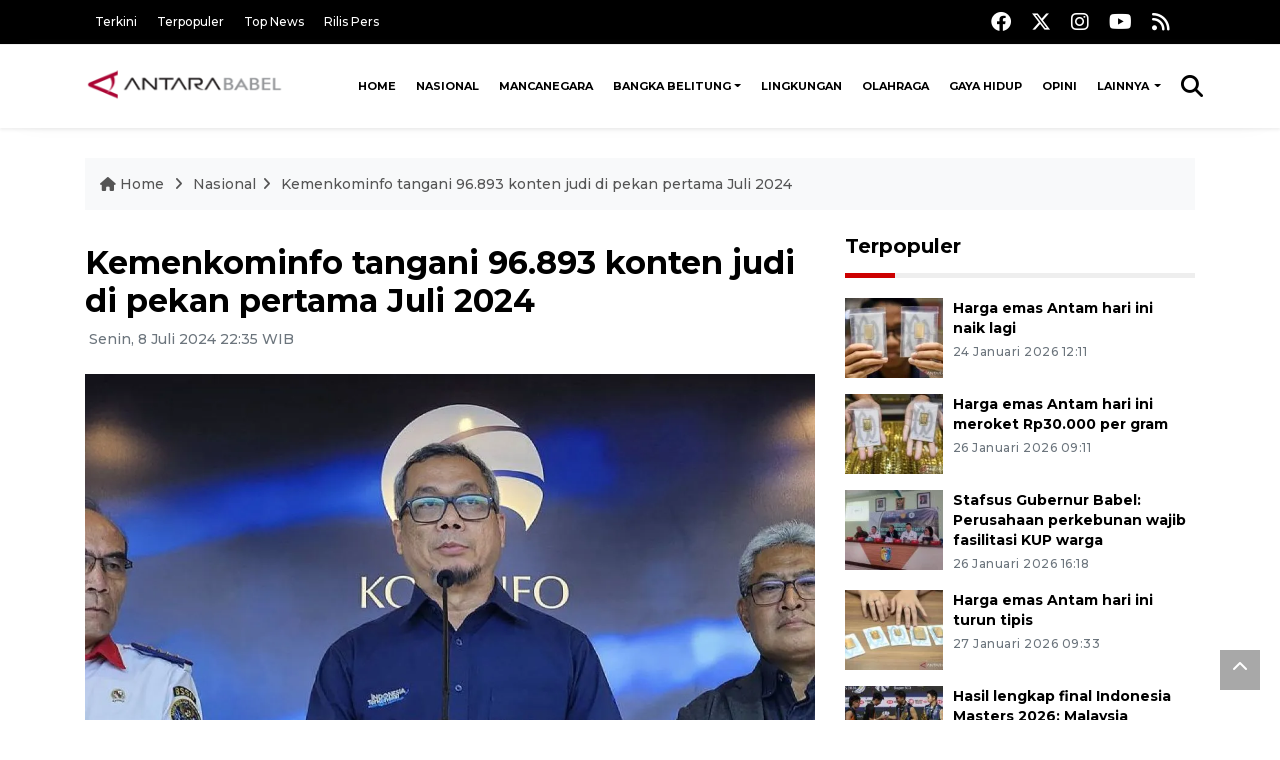

--- FILE ---
content_type: text/html; charset=UTF-8
request_url: https://babel.antaranews.com/berita/417861/kemenkominfo-tangani-96893-konten-judi-di-pekan-pertama-juli-2024
body_size: 11333
content:
<!doctype html>
<html>
<head>
  <meta charset="utf-8">
   <title>Kemenkominfo tangani 96.893 konten judi di pekan pertama Juli 2024</title>
  <meta name="keywords" content="Kemenkominfo ,Konten judi,Pemberantasan judi online ,Konten judi online">
  <meta name="description" content="Kementerian Komunikasi dan Informatika (Kemenkominfo) di pekan pertama Juli 2024 menangani sebanyak 96.893 konten bermuatan judi di ruang digital ...">
  
<link rel="image_src" href="https://cdn.antaranews.com/cache/1200x800/2024/06/26/IMG-20240626-WA0074_1.jpg" />
<link rel="preload" as="image" href="https://cdn.antaranews.com/cache/1200x800/2024/06/26/IMG-20240626-WA0074_1.jpg.webp" />
<meta property="og:title" content="Kemenkominfo tangani 96.893 konten judi di pekan pertama Juli 2024 - ANTARA News Bangka Belitung" />
<meta property="og:url" content="https://babel.antaranews.com/berita/417861/kemenkominfo-tangani-96893-konten-judi-di-pekan-pertama-juli-2024" />
<meta property="og:type" content="article" />
<meta property="og:description" content="Kementerian Komunikasi dan Informatika (Kemenkominfo) di pekan pertama Juli 2024 menangani sebanyak 96.893 konten bermuatan judi di ruang digital ..." />
<meta property="og:image" content="https://cdn.antaranews.com/cache/1200x800/2024/06/26/IMG-20240626-WA0074_1.jpg"/>
<meta property="og:site_name" content="Antara News" />
<meta property="og:locale" content="id_ID" />

<link rel="amphtml" href="https://babel.antaranews.com/amp/berita/417861/kemenkominfo-tangani-96893-konten-judi-di-pekan-pertama-juli-2024">

<meta property="article:author" content="https://www.facebook.com/AntaraBabel-125242150961655/" />
<meta property="article:section" content="Indonesia" />
<meta property="fb:app_id" content="558190404243031"/>
<meta itemprop="datePublished" content="2026-01-31T01:56:19+07:00" />
<meta name="twitter:card" content="summary_large_image" />
<meta name="twitter:site" content="@antaranews" />
<meta name="twitter:creator" content="@antaranews">
<meta name="twitter:title" content="Kemenkominfo tangani 96.893 konten judi di pekan pertama Juli 2024 - ANTARA News Bangka Belitung" />
<meta name="twitter:description" content="Kementerian Komunikasi dan Informatika (Kemenkominfo) di pekan pertama Juli 2024 menangani sebanyak 96.893 konten bermuatan judi di ruang digital ..." />
<meta name="twitter:image:src" content="https://cdn.antaranews.com/cache/1200x800/2024/06/26/IMG-20240626-WA0074_1.jpg" />
<meta name="twitter:image" content="https://cdn.antaranews.com/cache/1200x800/2024/06/26/IMG-20240626-WA0074_1.jpg" /><link rel="canonical" href="https://babel.antaranews.com/berita/417861/kemenkominfo-tangani-96893-konten-judi-di-pekan-pertama-juli-2024" /><script type="application/ld+json">{"@context":"https://schema.org","@type":"NewsArticle","headline":"Kemenkominfo tangani 96.893 konten judi di pekan pertama Juli 2024","mainEntityOfPage":{"@type":"WebPage","@id":"https://babel.antaranews.com/berita/417861/kemenkominfo-tangani-96893-konten-judi-di-pekan-pertama-juli-2024"},"url":"https://babel.antaranews.com/berita/417861/kemenkominfo-tangani-96893-konten-judi-di-pekan-pertama-juli-2024","image":{"@type":"ImageObject","url":"https://cdn.antaranews.com/cache/1200x800/2024/06/26/IMG-20240626-WA0074_1.jpg","height":533,"width":800},"dateCreated":"2024-07-08T22:35:29+07:00","datePublished":"2024-07-08T22:35:29+07:00","dateModified":"2024-07-08T22:35:29+07:00","articleSection":"News","creator":{"@type":"Person","name":"Livia Kristianti"},"author":{"@type":"Person","name":"Bima Agustian"},"keywords":["Kemenkominfo","Konten judi","Pemberantasan judi online","Konten judi online"],"publisher":{"@type":"Organization","name":"ANTARA News Bangka Belitung","logo":{"@type":"ImageObject","url":"/images/logo_ant_babel_small.png","width":353,"height":60}},"description":"Kementerian Komunikasi dan Informatika (Kemenkominfo) di pekan pertama Juli 2024 menangani sebanyak 96.893 konten bermuatan judi di ruang digital ..."}</script> 
  <meta name="author" content="ANTARA News Agency">
  <meta class="viewport" name="viewport" content="width=device-width, initial-scale=1.0">  <script async src='https://www.googletagmanager.com/gtag/js?id=G-KT5BJ9F66P'></script>
<script>
  window.dataLayer = window.dataLayer || [];
  function gtag(){dataLayer.push(arguments);}
  gtag('js', new Date());

  gtag('config', 'G-KT5BJ9F66P');
</script>  <meta http-equiv="X-UA-Compatible" content="IE=edge">

  <!-- Favicon -->
  <link rel="shortcut icon" href="https://babel.antaranews.com/images/favicon.ico" type="image/x-icon" />
  <!-- 
  <link rel="icon" type="image/png" href="/img/favicon/favicon-16x16.png" sizes="16x16">
  <link rel="icon" type="image/png" href="/img/favicon/favicon-32x32.png" sizes="32x32">
  <link rel="icon" type="image/png" href="/img/favicon/favicon-96x96.png" sizes="96x96">
  <link rel="icon" type="image/png" href="/img/favicon/android-chrome-192x192.png" sizes="192x192">
  -->
 <link rel="manifest" href="/manifest.json" />
 <meta name="msapplication-TileColor" content="#ffffff" />
 <meta name="msapplication-TileImage" content="https://babel.antaranews.com/images/favicon.ico" />
 <meta name="theme-color" content="#ffffff" />

 <link href="https://static.antaranews.com" rel="preconnect" />
  <link href="https://img.antaranews.com" rel="preconnect" />
  <link href="https://fonts.gstatic.com" rel="preconnect" crossorigin />
  <link href="https://ads.antaranews.com" rel="dns-prefetch" />

  	<link href="https://www.google-analytics.com" rel="preconnect" crossorigin />
	<link href="https://www.googletagmanager.com" rel="preconnect" crossorigin />
	<link href="https://www.googletagservices.com" rel="preconnect" crossorigin />
	<link href="https://pagead2.googlesyndication.com" rel="preconnect" crossorigin />
	<link href="https://cdn.antaranews.com" rel="dns-prefetch" />

	<!-- Icon Font -->	
	<link href="https://fonts.googleapis.com/css2?family=Montserrat:ital,wght@0,300;0,500;0,700;1,300;1,500&display=swap" rel="preload" as="style" crossorigin />
	<link href="https://fonts.googleapis.com/css2?family=Montserrat:ital,wght@0,300;0,500;0,700;1,300;1,500&display=swap" rel="stylesheet" crossorigin />
	<link href="https://cdnjs.cloudflare.com/ajax/libs/font-awesome/6.4.2/css/all.min.css" rel="preload" as="style" crossorigin />

	<link href="https://fonts.googleapis.com/css2?family=Montserrat:ital,wght@0,300;0,500;0,700;1,300;1,500&family=Poppins:ital,wght@0,300;0,500;0,700;1,300;1,400&display=swap" rel="stylesheet">

	<link rel="stylesheet" href="https://babel.antaranews.com/assets/css/shareon.min.css" />	
	<link href="https://babel.antaranews.com/assets/css/styles.css?v=1.8" rel="stylesheet">
	<link href="https://babel.antaranews.com/assets/css/custom.css?v=1.19" rel="stylesheet">
	<link href="https://babel.antaranews.com/assets/plugins/perfect-scrollbar-1.5.5/css/perfect-scrollbar.css" rel="stylesheet">
      
</head>
	

<body>
<header>
	<div class="topbar d-none d-sm-block">
	<div class="container">
		<div class="row">
			<div class="col-sm-12 col-md-9">
				<div class="list-unstyled topbar-left">
					<ul class="topbar-link">
										
						<li><a href="/terkini" title="Berita Terkini" class="">Terkini</a></li>
						<li><a href="/terpopuler" title="Berita Terpopuler">Terpopuler</a></li>
						<li><a href="/top-news" title="Berita Top News">Top News</a></li>
						<li><a href="/rilis-pers" title="Berita Rilis Pers">Rilis Pers</a></li>
					</ul>
				</div>
			</div>
			<div class="col-sm-12 col-md-3">
				<div class="list-unstyled topbar-right">
					<ul class="topbar-sosmed">
						<li><a href="https://www.facebook.com/AntaraBabel-125242150961655/" title="Facebook ANTARA"><i class="fa-brands fa-facebook fa-lg"></i></a></li>
						<li><a href="https://www.twitter.com/antaranews" title="Twitter ANTARA"><i class="fa-brands fa-x-twitter fa-lg"></i></a></li>
						<li><a href="https://www.instagram.com/aceh_antaranews" title="Instagram ANTARA"><i class="fa-brands fa-instagram fa-lg"></i></a></li>
						<li><a href="https://www.youtube.com/@AntaraAceh/featured" title="Youtube ANTARA"><i class="fa-brands fa-youtube fa-lg"></i></a></li>
						<!-- <li><a href="https://www.tiktok.com/@antaranews" title="Tiktok ANTARA"><i class="fa-brands fa-tiktok fa-lg"></i></a></li> -->
						<li><a href="/rss"><i class="fa fa-rss fa-lg" title="RSS ANTARA"></i></a></li>
					</ul>
				</div>
			</div>
		</div>
	</div>
</div><div class="navigation-wrap navigation-shadow bg-white">
	<nav class="navbar navbar-hover navbar-expand-lg navbar-soft">
		<div class="container">
			<div class="offcanvas-header">
				<div data-toggle="modal" data-target="#modal_aside_right" class="btn-md">
					<span class="navbar-toggler-icon"></span>
				</div>
			</div>
			<figure class="mb-0 mx-auto">
				<a href="/" title="ANTARA News babel">
					<img src="/images/logo_ant_babel_small.png" style="width:200px" width="200px" height="47px" alt="ANTARA News">
				</a>
			</figure>
			<div class="collapse navbar-collapse justify-content-between" id="main_nav99">
				<ul class="navbar-nav ml-auto ">
					<li class="nav-item">
						<a class="nav-link" href="/"> Home </a>
					</li>
					
					<li class="nav-item"><a class="nav-link" href="/nasional" title="Nasional">Nasional</a></li><li class="nav-item"><a class="nav-link" href="/mancanegara" title="Mancanegara">Mancanegara</a></li><li class="nav-item dropdown"><a class="nav-link dropdown-toggle" href="/bangka-belitung/" title="Bangka Belitung">Bangka Belitung</a>
									<ul class="dropdown-menu dropdown-menu-left"><li><a class="dropdown-item" href="/bangka-belitung/pangkal-pinang" title="Pangkal Pinang">Pangkal Pinang</a></li><li><a class="dropdown-item" href="/bangka-belitung/bangka" title="Bangka">Bangka</a></li><li><a class="dropdown-item" href="/bangka-belitung/bangka-tengah" title="Bangka Tengah">Bangka Tengah</a></li><li><a class="dropdown-item" href="/bangka-belitung/bangka-selatan" title="Bangka Selatan">Bangka Selatan</a></li><li><a class="dropdown-item" href="/bangka-belitung/bangka-barat" title="Bangka Barat">Bangka Barat</a></li><li><a class="dropdown-item" href="/bangka-belitung/belitung" title="Belitung">Belitung</a></li><li><a class="dropdown-item" href="/bangka-belitung/belitung-timur" title="Belitung Timur">Belitung Timur</a></li></ul><li class="nav-item"><a class="nav-link" href="/lingkungan" title="Lingkungan">Lingkungan</a></li><li class="nav-item"><a class="nav-link" href="/olahraga" title="Olahraga">Olahraga</a></li><li class="nav-item"><a class="nav-link" href="/gaya-hidup" title="Gaya Hidup">Gaya Hidup</a></li><li class="nav-item"><a class="nav-link" href="/opini" title="Opini">Opini</a></li>					
					<li class="nav-item dropdown"><a class="nav-link dropdown-toggle" href="#"> Lainnya </a>
						<ul class="dropdown-menu dropdown-menu-left">
							<li><a class="dropdown-item" href="/english-news" title="english news">English News</a></li><li><a class="dropdown-item" href="/pariwisata-dan-multikultur" title="pariwisata dan multikultur">Pariwisata Dan Multikultur</a></li><li><a class="dropdown-item" href="/nusantara" title="Nusantara">Nusantara</a></li><li><a class="dropdown-item" href="/foto"> Foto </a></li>		
							<li><a class="dropdown-item" title="Video" href="/video"> Video </a></li>
													
						</ul>
					</li>	
				</ul>

				<!-- Search bar.// -->
				<ul class="navbar-nav ">
					<li class="nav-item search hidden-xs hidden-sm">
					<a class="nav-link" href="#"><i class="fa fa-search fa-2xl"></i></a></li>
				</ul>
				<!-- Search content bar.// -->
				<div class="top-search navigation-shadow">
					<div class="container">
						<div class="input-group">
							<form method="get" action="/search">
								<div class="row no-gutters mt-3">
									<div class="col">
										<input name="q" class="form-control border-secondary border-right-0 rounded-0" type="search" value="" placeholder="Kata Kunci" id="q">
									</div>
									<div class="col-auto">
										<button type="submit" class="btn btn-outline-secondary border-left-0 rounded-0 rounded-right btn-search" aria-label="Cari">
											<i class="fa fa-search fa-2xl"></i>
										</button>
									</div>
								</div>
							</form>
						</div>
					</div>
				</div>
			</div>
		</div>
	</nav>
</div>	

	<div id="modal_aside_right" class="modal fixed-left fade" tabindex="-1" role="dialog">
    <div class="modal-dialog modal-dialog-aside" role="document">
		<div class="modal-content">
			<div class="modal-header">
				<div class="widget__form-search-bar  ">
					<div class="row no-gutters">
							<div class="col">
									<input class="form-control border-secondary border-right-0 rounded-0" value="" placeholder="Search">
							</div>
							<div class="col-auto">
									<button class="btn btn-outline-secondary border-left-0 rounded-0 rounded-right">
											<i class="fa fa-search"></i>
									</button>
							</div>
					</div>
				</div>
				<button type="button" class="close" data-dismiss="modal" aria-label="Close">
						<span aria-hidden="true">&times;</span>
				</button>
			</div>
			<div class="modal-body">
				<nav class="list-group list-group-flush">
					<ul class="navbar-nav ">
						<li class="nav-item dropdown">
								<a class="nav-link active dropdown-toggle text-dark" href="#" data-toggle="dropdown"> Home
								</a>											
						</li>
						<li class="nav-item dropdown">
								<a class="nav-link dropdown-toggle  text-dark" href="#" data-toggle="dropdown"> Pages </a>
								<ul class="dropdown-menu animate fade-up">
										<li><a class="dropdown-item icon-arrow  text-dark" href="#"> Search Result </a>
												<ul class="submenu dropdown-menu  animate fade-up">
														<li><a class="dropdown-item" href="/search-result.html">Style 1</a></li>
														<li><a class="dropdown-item" href="/search-result-v1.html">Style 2</a></li>
												</ul>
										</li>
										<li><a class="dropdown-item  text-dark" href="/login.html">Login </a>
										<li><a class="dropdown-item  text-dark" href="/register.html"> Register </a>
										<li><a class="dropdown-item  text-dark" href="/contact.html"> Contact </a>
										<li><a class="dropdown-item  text-dark" href="/404.html"> 404 Error </a>
								</ul>
						</li>

						<li class="nav-item dropdown">
							<a class="nav-link active dropdown-toggle  text-dark" href="#" data-toggle="dropdown"> About</a>
							<ul class="dropdown-menu dropdown-menu-left">
								<li><a class="dropdown-item" href="/about-us.html"> Style 1 </a></li>
								<li><a class="dropdown-item" href="/about-us-v1.html"> Style 2 </a></li>

							</ul>
						</li>
						<li class="nav-item"><a class="nav-link  text-dark" href="#"> Category </a></li>
						<li class="nav-item"><a class="nav-link  text-dark" href="/contact.html"> contact </a></li>
					</ul>
				</nav>
			</div>
			<div class="modal-footer"><p>© 2020</p></div>
		</div>
    </div>
	</div>
</header>		
	<section class="pb-80">
		<div class="container">
		<div class="row">
			<div class="col-md-12">
				<ul class="breadcrumbs bg-light mb-4">
					<li class="breadcrumbs__item"><a href="/" class="breadcrumbs__url"><i class="fa fa-home"></i> Home </a></li>
					<li class="breadcrumbs__item"><a href="/nasional" class="breadcrumbs__url">Nasional</a></li>
					<li class="breadcrumbs__item"><a href="https://babel.antaranews.com/berita/417861/kemenkominfo-tangani-96893-konten-judi-di-pekan-pertama-juli-2024" class="breadcrumbs__url">Kemenkominfo tangani 96.893 konten judi di pekan pertama Juli 2024</a></li>
				</ul>
			</div>
		</div>
		</div>			
		<div class="container">
			<div class="row">
				<div class="col-md-8">
					<div class="wrap__article-detail">
						<div class="wrap__article-detail-title"><h3 class="slug"><a href="/slug/"></a></h3></div>
						<div class="wrap__article-detail-title"><h1>Kemenkominfo tangani 96.893 konten judi di pekan pertama Juli 2024</h1></div>
						<div class="wrap__article-detail-info">
							<ul class="list-inline">
							  <li class="list-inline-item">
								<span class="text-secondary font-weight-normal"><i class="fa fa-clock-o"></i> Senin, 8 Juli 2024 22:35 WIB</span>
							  </li>
							</ul>
						</div>
						<div class="wrap__article-detail-image mt-4">
							<figure>
								<picture>
									<source type="image/webp" srcset="https://cdn.antaranews.com/cache/360x240/2024/06/26/IMG-20240626-WA0074_1.jpg.webp 360w,https://cdn.antaranews.com/cache/800x533/2024/06/26/IMG-20240626-WA0074_1.jpg.webp 800w,https://cdn.antaranews.com/cache/1200x800/2024/06/26/IMG-20240626-WA0074_1.jpg.webp 1200w">
									<img class="img-fluid" src="https://cdn.antaranews.com/cache/1200x800/2024/06/26/IMG-20240626-WA0074_1.jpg" srcset="https://cdn.antaranews.com/cache/360x240/2024/06/26/IMG-20240626-WA0074_1.jpg.webp 360w,https://cdn.antaranews.com/cache/800x533/2024/06/26/IMG-20240626-WA0074_1.jpg.webp 800w,https://cdn.antaranews.com/cache/1200x800/2024/06/26/IMG-20240626-WA0074_1.jpg.webp 1200w" width="1200px" height="800px" alt="Kemenkominfo tangani 96.893 konten judi di pekan pertama Juli 2024" />
								</picture>
								<figcaption class="fig-caption text-left">Direktur Jenderal Informasi dan Komunikasi Publik Kementerian Komunikasi dan Informatika (Dirjen IKP Kemenkominfo) Usman Kansong dalam konferensi pers penanggulangan serangan siber PDNS 2 di Kantor Kementerian Kominfo, Jakarta Pusat, Rabu (26/6/2024). ANTARA/Livia Kristianti/aa.</figcaption>
							</figure>
						</div>              
						<div class="wrap__article-detail-content post-content">
						
								
						Jakarta (ANTARA) - Kementerian Komunikasi dan Informatika (Kemenkominfo) di pekan pertama Juli 2024 menangani sebanyak 96.893 konten bermuatan judi di ruang digital Indonesia.<br />
<br />
Dalam waktu sepekan itu temuan paling banyak ditemukan di hari Kamis (4/7) dengan jumlah konten yang ditangani sebanyak 19.935 konten.<br />
<br />
&quot;Konten-konten tersebut ditangani menggunakan AIS (mesin pengais konten negatif),&quot; kata Direktur Jenderal Informasi dan Komunikasi Publik Kemenkominfo Usman Kansong kepada ANTARA, Senin.<br />
<br />
Secara lebih rinci adapun konten bermuatan judi yang ditangani oleh Kementerian Kominfo dari hari ke hari adalah sebagai berikut, pada hari Senin (1/7) ada sebanyak 10.448 konten, lalu pada Selasa (2/7) ada 13.220 konten, pada hari Rabu (3/7) konten yang ditangani semakin tinggi yaitu 14.882 konten.<br />
<br />
Hari Kamis (4/7) menjadi puncaknya dengan jumlah 19.935 konten yang ditangani oleh AIS, selanjutnya pada Jumat (5/7) ditemukan sebanyak 14.527 konten, lalu pada Sabtu (6/7) ada sebanyak 11.909 konten, dan pada Minggu (7/7) ada sebanyak 11.972 temuan konten judi.<br />
<br />
Apabila dilihat dari sumbernya, konten judi&nbsp;<em>online</em>&nbsp;yang beredar selama sepekan terakhir di Indonesia paling banyak berasal dari situs dan IP dengan 89.337 konten. Jika dilihat dari persentasenya lebih dari 90 persen konten-konten judi&nbsp;<em>online&nbsp;</em>yang ditemukan berasal dari sumber tersebut.<br />
<br />
Baru setelah itu disusul dengan temuan di medium lainnya seperti layanan milik Meta merujuk pada Instagram dan Facebook dengan jumlah temuan 4.902 konten, lalu pada layanan&nbsp;<em>file sharing</em>&nbsp;sebanyak 1.828 konten, disusul layanan Google termasuk YouTube di dalamnya sebanyak 432 konten.<br />
<br />
Selanjutnya ditemukan juga 351 konten judi&nbsp;<em>online</em>&nbsp;di X dan 43 konten di aplikasi pesan instan Telegram.<br />
<br />
Penanganan konten judi&nbsp;<em>online</em>&nbsp;merupakan salah satu tanggung jawab Kementerian Kominfo untuk memastikan ruang digital Indonesia bisa aman dan produktif digunakan masyarakat.<br />
<br />
Tidak hanya mengandalkan teknologinya, Kementerian Kominfo juga mengajak semua pihak termasuk pengelola layanan media sosial, penyelenggara sistem elektronik (PSE), hingga masyarakat umum untuk bisa terlibat menghilangkan konten negatif seperti judi&nbsp;<em>online</em>&nbsp;di ruang digital Indonesia.<br />
<br />
Bagi masyarakat yang menemukan konten judi di ruang digital, Kementerian Kominfo membuka ruang aduan melalui situs web aduankonten.id, email aduankonten@kominfo.go.id, atau WhatsApp di 08119224545.<br />
<br />
Sebelumnya, pada Jumat (26/6), secara keseluruhan Kementerian Kominfo mencatat pihaknya telah menangani sebanyak 2.548.743 konten perjudian di ruang digital Indonesia selama periode Agustus 2018-26 Juni 2024.<br />
<br />
Kementerian Komunikasi dan Informatika juga telah mengajukan permintaan penutupan 555 akun e-wallet yang berkaitan dengan aktivitas judi online kepada Bank Indonesia serta pemblokiran 5.779 rekening bank terkait judi online ke Otoritas Jasa Keuangan (OJK) sejak 18 September 2023 hingga 28 Mei 2024.			
						<br /><br />
						<p class="text-muted mt-2 small">
						 <span>Pewarta: Livia Kristianti</span></br>Editor : Bima Agustian				
							<br />COPYRIGHT &copy; ANTARA 2026						</div>
						
						<div class="share-wrapper shareon mb-4 float-left">
							<a class="facebook" data-title="Bagikan di Facebook"></a>
							<a class="twitter" data-title="Bagikan di Twitter"></a>
							<a class="whatsapp" data-title="Bagikan via Whatsapp"></a>
							<a class="telegram" data-title="Bagikan via Telegram"></a>
							<a class="pinterest" data-title="Bagikan di Pinterest"></a>
							<a class="linkedin" data-title="Bagikan via Linkedin"></a>
							<a class="viber" data-title="Bagikan di Viber"></a>
							<a class="vkontakte" data-title="Bagikan di Vkontakte"></a>
							<a class="copy-url" data-title="Salin URL"></a>
						</div>	
						<br /><br />					
						
					</div>
					
					
					
					
					<!-- <div class="blog-tags">
						<ul class="list-inline">
							<li class="list-inline-item"><i class="fa fa-tags"></i></li>
							<li class="list-inline-item"><a href="/tag/presiden-joko-widodo" title="presiden joko widodo">presiden joko widodo</a></li>
							<li class="list-inline-item"><a href="/tag/jokowi" title="jokowi">jokowi</a></li>
							<li class="list-inline-item"><a href="/tag/ibu-kota-nusantara" title="ibu kota nusantara">ibu kota nusantara</a></li>
							<li class="list-inline-item"><a href="/tag/plts-ikn" title="PLTS IKN">PLTS IKN</a></li>
							<li class="list-inline-item"><a href="/tag/aa" title="aa">aa</a></li>
						</ul>
					</div> -->
					
					<!-- <div id="videoContent"></div> -->
					
					<div class="wrapper__list__article mb-0 mt-4">
<h4 class="border_section">Berita Terkait</h4>
<div class="row">

<div class="col-md-4">
		<div class="mb-4">
			<div class="article__entry">
				<div class="article__image position-relative">
					<a href="https://babel.antaranews.com/berita/486825/jampidsus-cermati-dugaan-keterlibatan-budi-arie-di-kasus-judi-online" title="Jampidsus cermati dugaan keterlibatan Budi Arie di kasus judi online">
						<picture>
							<source type="image/webp" data-srcset="https://cdn.antaranews.com/cache/270x180/2025/05/20/rdp-komisi-iii-dpr-dengan-jampidsus-200525-dr-03.jpg.webp">
							<img class="img-fluid lazyload" data-src="https://cdn.antaranews.com/cache/270x180/2025/05/20/rdp-komisi-iii-dpr-dengan-jampidsus-200525-dr-03.jpg" alt="Jampidsus cermati dugaan keterlibatan Budi Arie di kasus judi online" width="270px" height="180px" />
						</picture>
					</a>	</div>
				<div class="article__content">
					<h3 class="post_title post_title_small"><a href="https://babel.antaranews.com/berita/486825/jampidsus-cermati-dugaan-keterlibatan-budi-arie-di-kasus-judi-online" title="Jampidsus cermati dugaan keterlibatan Budi Arie di kasus judi online">Jampidsus cermati dugaan keterlibatan Budi Arie di kasus judi online</a></h3>
					<ul class="list-inline">
						<li class="list-inline-item"><span class="text-secondary">20 Mei 2025 18:26</span></li>
					</ul>
				</div>
			</div>
		</div>
	</div><div class="col-md-4">
		<div class="mb-4">
			<div class="article__entry">
				<div class="article__image position-relative">
					<a href="https://babel.antaranews.com/berita/439813/kemenkominfo-tegaskan-aplikasi-temu-ancam-kelangsungan-umkm" title="Kemenkominfo tegaskan aplikasi Temu ancam kelangsungan UMKM">
						<picture>
							<source type="image/webp" data-srcset="https://cdn.antaranews.com/cache/270x180/2024/10/10/1000252987.jpg.webp">
							<img class="img-fluid lazyload" data-src="https://cdn.antaranews.com/cache/270x180/2024/10/10/1000252987.jpg" alt="Kemenkominfo tegaskan aplikasi Temu ancam kelangsungan UMKM" width="270px" height="180px" />
						</picture>
					</a>	</div>
				<div class="article__content">
					<h3 class="post_title post_title_small"><a href="https://babel.antaranews.com/berita/439813/kemenkominfo-tegaskan-aplikasi-temu-ancam-kelangsungan-umkm" title="Kemenkominfo tegaskan aplikasi Temu ancam kelangsungan UMKM">Kemenkominfo tegaskan aplikasi Temu ancam kelangsungan UMKM</a></h3>
					<ul class="list-inline">
						<li class="list-inline-item"><span class="text-secondary">14 Oktober 2024 16:44</span></li>
					</ul>
				</div>
			</div>
		</div>
	</div><div class="col-md-4">
		<div class="mb-4">
			<div class="article__entry">
				<div class="article__image position-relative">
					<a href="https://babel.antaranews.com/berita/438754/kemenkominfo-tutup-akses-aplikasi-temu" title="Kemenkominfo tutup akses aplikasi TEMU">
						<picture>
							<source type="image/webp" data-srcset="https://cdn.antaranews.com/cache/270x180/2024/10/09/1000252987.jpg.webp">
							<img class="img-fluid lazyload" data-src="https://cdn.antaranews.com/cache/270x180/2024/10/09/1000252987.jpg" alt="Kemenkominfo tutup akses aplikasi TEMU" width="270px" height="180px" />
						</picture>
					</a>	</div>
				<div class="article__content">
					<h3 class="post_title post_title_small"><a href="https://babel.antaranews.com/berita/438754/kemenkominfo-tutup-akses-aplikasi-temu" title="Kemenkominfo tutup akses aplikasi TEMU">Kemenkominfo tutup akses aplikasi TEMU</a></h3>
					<ul class="list-inline">
						<li class="list-inline-item"><span class="text-secondary">9 Oktober 2024 17:38</span></li>
					</ul>
				</div>
			</div>
		</div>
	</div><div class="col-md-4">
		<div class="mb-4">
			<div class="article__entry">
				<div class="article__image position-relative">
					<a href="https://babel.antaranews.com/berita/435791/kemenkominfo-imbau-aktifkan-setelan-ipv6-di-perangkat-telekomunikasi" title="Kemenkominfo imbau aktifkan setelan IPv6 di perangkat telekomunikasi">
						<picture>
							<source type="image/webp" data-srcset="https://cdn.antaranews.com/cache/270x180/2024/09/26/Picsart_24-09-26_20-28-56-470.jpg.webp">
							<img class="img-fluid lazyload" data-src="https://cdn.antaranews.com/cache/270x180/2024/09/26/Picsart_24-09-26_20-28-56-470.jpg" alt="Kemenkominfo imbau aktifkan setelan IPv6 di perangkat telekomunikasi" width="270px" height="180px" />
						</picture>
					</a>	</div>
				<div class="article__content">
					<h3 class="post_title post_title_small"><a href="https://babel.antaranews.com/berita/435791/kemenkominfo-imbau-aktifkan-setelan-ipv6-di-perangkat-telekomunikasi" title="Kemenkominfo imbau aktifkan setelan IPv6 di perangkat telekomunikasi">Kemenkominfo imbau aktifkan setelan IPv6 di perangkat telekomunikasi</a></h3>
					<ul class="list-inline">
						<li class="list-inline-item"><span class="text-secondary">26 September 2024 20:25</span></li>
					</ul>
				</div>
			</div>
		</div>
	</div><div class="col-md-4">
		<div class="mb-4">
			<div class="article__entry">
				<div class="article__image position-relative">
					<a href="https://babel.antaranews.com/berita/430903/kemenkominfo-pastikan-kendala-e-meterai-cpns-2024-telah-diatasi" title="Kemenkominfo pastikan kendala e-Meterai CPNS 2024 telah diatasi">
						<picture>
							<source type="image/webp" data-srcset="https://cdn.antaranews.com/cache/270x180/2024/08/31/IMG_20240831_093948.jpg.webp">
							<img class="img-fluid lazyload" data-src="https://cdn.antaranews.com/cache/270x180/2024/08/31/IMG_20240831_093948.jpg" alt="Kemenkominfo pastikan kendala e-Meterai CPNS 2024 telah diatasi" width="270px" height="180px" />
						</picture>
					</a>	</div>
				<div class="article__content">
					<h3 class="post_title post_title_small"><a href="https://babel.antaranews.com/berita/430903/kemenkominfo-pastikan-kendala-e-meterai-cpns-2024-telah-diatasi" title="Kemenkominfo pastikan kendala e-Meterai CPNS 2024 telah diatasi">Kemenkominfo pastikan kendala e-Meterai CPNS 2024 telah diatasi</a></h3>
					<ul class="list-inline">
						<li class="list-inline-item"><span class="text-secondary">5 September 2024 22:39</span></li>
					</ul>
				</div>
			</div>
		</div>
	</div><div class="col-md-4">
		<div class="mb-4">
			<div class="article__entry">
				<div class="article__image position-relative">
					<a href="https://babel.antaranews.com/berita/428387/kemenkominfo-akselerasi-teknologi-kembangkan-sektor-pos-dan-logistik" title="Kemenkominfo akselerasi teknologi kembangkan sektor pos dan logistik">
						<picture>
							<source type="image/webp" data-srcset="https://cdn.antaranews.com/cache/270x180/2024/08/26/kominfo-menteri-budi-arie-creativepreneur-PehHS-1_copy_1600x1064.jpg.webp">
							<img class="img-fluid lazyload" data-src="https://cdn.antaranews.com/cache/270x180/2024/08/26/kominfo-menteri-budi-arie-creativepreneur-PehHS-1_copy_1600x1064.jpg" alt="Kemenkominfo akselerasi teknologi kembangkan sektor pos dan logistik" width="270px" height="180px" />
						</picture>
					</a>	</div>
				<div class="article__content">
					<h3 class="post_title post_title_small"><a href="https://babel.antaranews.com/berita/428387/kemenkominfo-akselerasi-teknologi-kembangkan-sektor-pos-dan-logistik" title="Kemenkominfo akselerasi teknologi kembangkan sektor pos dan logistik">Kemenkominfo akselerasi teknologi kembangkan sektor pos dan logistik</a></h3>
					<ul class="list-inline">
						<li class="list-inline-item"><span class="text-secondary">26 Agustus 2024 17:20</span></li>
					</ul>
				</div>
			</div>
		</div>
	</div><div class="col-md-4">
		<div class="mb-4">
			<div class="article__entry">
				<div class="article__image position-relative">
					<a href="https://babel.antaranews.com/berita/427647/kemenkominfo-buka-4215-formasi-untuk-cpns-2024" title="Kemenkominfo buka 4.215 formasi untuk CPNS 2024">
						<picture>
							<source type="image/webp" data-srcset="https://cdn.antaranews.com/cache/270x180/2024/08/21/1000385485.jpg.webp">
							<img class="img-fluid lazyload" data-src="https://cdn.antaranews.com/cache/270x180/2024/08/21/1000385485.jpg" alt="Kemenkominfo buka 4.215 formasi untuk CPNS 2024" width="270px" height="180px" />
						</picture>
					</a>	</div>
				<div class="article__content">
					<h3 class="post_title post_title_small"><a href="https://babel.antaranews.com/berita/427647/kemenkominfo-buka-4215-formasi-untuk-cpns-2024" title="Kemenkominfo buka 4.215 formasi untuk CPNS 2024">Kemenkominfo buka 4.215 formasi untuk CPNS 2024</a></h3>
					<ul class="list-inline">
						<li class="list-inline-item"><span class="text-secondary">23 Agustus 2024 09:15</span></li>
					</ul>
				</div>
			</div>
		</div>
	</div><div class="col-md-4">
		<div class="mb-4">
			<div class="article__entry">
				<div class="article__image position-relative">
					<a href="https://babel.antaranews.com/berita/425935/kemenkominfo-siap-akselerasi-transformasi-digital-lewat-ina-digital" title="Kemenkominfo siap akselerasi transformasi digital lewat INA digital">
						<picture>
							<source type="image/webp" data-srcset="https://cdn.antaranews.com/cache/270x180/2024/05/27/WhatsApp-Image-2024-05-27-at-14.15.49.jpeg.webp">
							<img class="img-fluid lazyload" data-src="https://cdn.antaranews.com/cache/270x180/2024/05/27/WhatsApp-Image-2024-05-27-at-14.15.49.jpeg" alt="Kemenkominfo siap akselerasi transformasi digital lewat INA digital" width="270px" height="180px" />
						</picture>
					</a>	</div>
				<div class="article__content">
					<h3 class="post_title post_title_small"><a href="https://babel.antaranews.com/berita/425935/kemenkominfo-siap-akselerasi-transformasi-digital-lewat-ina-digital" title="Kemenkominfo siap akselerasi transformasi digital lewat INA digital">Kemenkominfo siap akselerasi transformasi digital lewat INA digital</a></h3>
					<ul class="list-inline">
						<li class="list-inline-item"><span class="text-secondary">16 Agustus 2024 14:00</span></li>
					</ul>
				</div>
			</div>
		</div>
	</div>	

</div>
</div>					
					<!-- Comment  -->
										<!-- Comment -->
				</div>
				
			<!-- Right -->	
			<div class="col-md-4">
			
				<aside class="wrapper__list__article">
		<h4 class="border_section"><a href="/terpopuler" title="Berita Terpopuler">Terpopuler</a></h4>
		<div class="wrapper__list-number"><div class="mb-3">
				<div class="card__post card__post-list">
					<div class="image-sm position-relative">
						<a href="https://babel.antaranews.com/berita/541134/harga-emas-antam-hari-ini-naik-lagi" title="Harga emas Antam hari ini naik lagi">
							<picture>
								<source type="image/webp" data-srcset="https://cdn.antaranews.com/cache/180x120/2026/01/14/harga-emas-antam-naik-beruntun-2706041.jpg.webp">
								<img class="img-fluid lazyload" data-src="https://cdn.antaranews.com/cache/180x120/2026/01/14/harga-emas-antam-naik-beruntun-2706041.jpg" alt="Harga emas Antam hari ini naik lagi" width="180px" height="120px" />
							</picture>
						</a></div>
					<div class="card__post__body ">
						<div class="card__post__content">
							<div class="card__post__title">
								<h4 class="post_title post_title_small"><a href="https://babel.antaranews.com/berita/541134/harga-emas-antam-hari-ini-naik-lagi" title="Harga emas Antam hari ini naik lagi">Harga emas Antam hari ini naik lagi</a></h4>
							</div>
							<div class="card__post__author-info">
								<ul class="list-inline">
									<li class="list-inline-item"><span class="text-secondary">24 Januari 2026 12:11</span></li>
								</ul>
							</div>
						</div>
					</div>
				</div>
			</div><div class="mb-3">
				<div class="card__post card__post-list">
					<div class="image-sm position-relative">
						<a href="https://babel.antaranews.com/berita/541430/harga-emas-antam-hari-ini-meroket-rp30000-per-gram" title="Harga emas Antam hari ini meroket Rp30.000 per gram">
							<picture>
								<source type="image/webp" data-srcset="https://cdn.antaranews.com/cache/180x120/2026/01/14/harga-emas-antam-naik-beruntun-2706037.jpg.webp">
								<img class="img-fluid lazyload" data-src="https://cdn.antaranews.com/cache/180x120/2026/01/14/harga-emas-antam-naik-beruntun-2706037.jpg" alt="Harga emas Antam hari ini meroket Rp30.000 per gram" width="180px" height="120px" />
							</picture>
						</a></div>
					<div class="card__post__body ">
						<div class="card__post__content">
							<div class="card__post__title">
								<h4 class="post_title post_title_small"><a href="https://babel.antaranews.com/berita/541430/harga-emas-antam-hari-ini-meroket-rp30000-per-gram" title="Harga emas Antam hari ini meroket Rp30.000 per gram">Harga emas Antam hari ini meroket Rp30.000 per gram</a></h4>
							</div>
							<div class="card__post__author-info">
								<ul class="list-inline">
									<li class="list-inline-item"><span class="text-secondary">26 Januari 2026 09:11</span></li>
								</ul>
							</div>
						</div>
					</div>
				</div>
			</div><div class="mb-3">
				<div class="card__post card__post-list">
					<div class="image-sm position-relative">
						<a href="https://babel.antaranews.com/berita/541546/stafsus-gubernur-babel-perusahaan-perkebunan-wajib-fasilitasi-kup-warga" title="Stafsus Gubernur Babel: Perusahaan perkebunan wajib fasilitasi KUP warga">
							<picture>
								<source type="image/webp" data-srcset="https://cdn.antaranews.com/cache/180x120/2026/01/26/babel-sawit.jpg.webp">
								<img class="img-fluid lazyload" data-src="https://cdn.antaranews.com/cache/180x120/2026/01/26/babel-sawit.jpg" alt="Stafsus Gubernur Babel: Perusahaan perkebunan wajib fasilitasi KUP warga" width="180px" height="120px" />
							</picture>
						</a></div>
					<div class="card__post__body ">
						<div class="card__post__content">
							<div class="card__post__title">
								<h4 class="post_title post_title_small"><a href="https://babel.antaranews.com/berita/541546/stafsus-gubernur-babel-perusahaan-perkebunan-wajib-fasilitasi-kup-warga" title="Stafsus Gubernur Babel: Perusahaan perkebunan wajib fasilitasi KUP warga">Stafsus Gubernur Babel: Perusahaan perkebunan wajib fasilitasi KUP warga</a></h4>
							</div>
							<div class="card__post__author-info">
								<ul class="list-inline">
									<li class="list-inline-item"><span class="text-secondary">26 Januari 2026 16:18</span></li>
								</ul>
							</div>
						</div>
					</div>
				</div>
			</div><div class="mb-3">
				<div class="card__post card__post-list">
					<div class="image-sm position-relative">
						<a href="https://babel.antaranews.com/berita/541682/harga-emas-antam-hari-ini-turun-tipis" title="Harga emas Antam hari ini turun tipis">
							<picture>
								<source type="image/webp" data-srcset="https://cdn.antaranews.com/cache/180x120/2025/11/17/IMG_2091.jpeg.webp">
								<img class="img-fluid lazyload" data-src="https://cdn.antaranews.com/cache/180x120/2025/11/17/IMG_2091.jpeg" alt="Harga emas Antam hari ini turun tipis" width="180px" height="120px" />
							</picture>
						</a></div>
					<div class="card__post__body ">
						<div class="card__post__content">
							<div class="card__post__title">
								<h4 class="post_title post_title_small"><a href="https://babel.antaranews.com/berita/541682/harga-emas-antam-hari-ini-turun-tipis" title="Harga emas Antam hari ini turun tipis">Harga emas Antam hari ini turun tipis</a></h4>
							</div>
							<div class="card__post__author-info">
								<ul class="list-inline">
									<li class="list-inline-item"><span class="text-secondary">27 Januari 2026 09:33</span></li>
								</ul>
							</div>
						</div>
					</div>
				</div>
			</div><div class="mb-3">
				<div class="card__post card__post-list">
					<div class="image-sm position-relative">
						<a href="https://babel.antaranews.com/berita/541370/hasil-lengkap-final-indonesia-masters-2026-malaysia-dominasi-dengan-tiga-gelar" title="Hasil lengkap final Indonesia Masters 2026: Malaysia dominasi dengan tiga gelar">
							<picture>
								<source type="image/webp" data-srcset="https://cdn.antaranews.com/cache/180x120/2026/01/25/raymondjoaquin-runner-up-indonesia-masters-2026-2714014.jpg.webp">
								<img class="img-fluid lazyload" data-src="https://cdn.antaranews.com/cache/180x120/2026/01/25/raymondjoaquin-runner-up-indonesia-masters-2026-2714014.jpg" alt="Hasil lengkap final Indonesia Masters 2026: Malaysia dominasi dengan tiga gelar" width="180px" height="120px" />
							</picture>
						</a></div>
					<div class="card__post__body ">
						<div class="card__post__content">
							<div class="card__post__title">
								<h4 class="post_title post_title_small"><a href="https://babel.antaranews.com/berita/541370/hasil-lengkap-final-indonesia-masters-2026-malaysia-dominasi-dengan-tiga-gelar" title="Hasil lengkap final Indonesia Masters 2026: Malaysia dominasi dengan tiga gelar">Hasil lengkap final Indonesia Masters 2026: Malaysia dominasi dengan tiga gelar</a></h4>
							</div>
							<div class="card__post__author-info">
								<ul class="list-inline">
									<li class="list-inline-item"><span class="text-secondary">25 Januari 2026 20:03</span></li>
								</ul>
							</div>
						</div>
					</div>
				</div>
			</div></div>
	</aside><aside class="wrapper__list__article">
			<h4 class="border_section"><a href="/top-news" title="Top News">Top News</a></h4>
			<div class="wrapper__list__article-small"><div class="article__entry">
							<div class="article__image position-relative">
								<a href="https://babel.antaranews.com/berita/542590/polisi-sebut-reza-arap-hadir-dalam-proses-evakuasi-jenazah-lula-lahfah" title="Polisi sebut Reza Arap hadir dalam proses evakuasi jenazah Lula Lahfah">
									<picture>
										<source type="image/webp" data-srcset="https://cdn.antaranews.com/cache/350x233/2026/01/30/1000765889.jpg.webp">
										<img class="img-fluid lazyload" data-src="https://cdn.antaranews.com/cache/350x233/2026/01/30/1000765889.jpg" alt="Polisi sebut Reza Arap hadir dalam proses evakuasi jenazah Lula Lahfah" width="350px" height="233px" />
									</picture>
								</a>	</div>
							<div class="article__content">
									<h3 class="post_title post_title_medium"><a href="https://babel.antaranews.com/berita/542590/polisi-sebut-reza-arap-hadir-dalam-proses-evakuasi-jenazah-lula-lahfah" title="Polisi sebut Reza Arap hadir dalam proses evakuasi jenazah Lula Lahfah">Polisi sebut Reza Arap hadir dalam proses evakuasi jenazah Lula Lahfah</a></h3>
									<div class="card__post__author-info mb-2">
										<ul class="list-inline">
											<li class="list-inline-item"><span class="text-secondary">1 jam lalu</span></li>
										</ul>
									</div>
							</div>
						</div><div class="mb-3">
							<div class="card__post card__post-list">
								<div class="image-sm position-relative">
									<a href="https://babel.antaranews.com/berita/542586/hasil-undian-play-off-liga-europa-nottingham-vs-fenerbahce-bologna-vs-brann" title="Hasil undian play-off Liga Europa: Nottingham vs Fenerbahce, Bologna vs Brann">
										<picture>
											<source type="image/webp" data-srcset="https://cdn.antaranews.com/cache/350x233/2026/01/30/G_6XPVvXgAA9EIt.jpg.webp">
											<img class="img-fluid lazyload" data-src="https://cdn.antaranews.com/cache/350x233/2026/01/30/G_6XPVvXgAA9EIt.jpg" alt="Hasil undian play-off Liga Europa: Nottingham vs Fenerbahce, Bologna vs Brann" width="180px" height="120px" />
										</picture>
									</a>	</div>
								<div class="card__post__body ">
									<div class="card__post__content">
										<div class="card__post__title">
											<h3 class="post_title post_title_small"><a href="https://babel.antaranews.com/berita/542586/hasil-undian-play-off-liga-europa-nottingham-vs-fenerbahce-bologna-vs-brann" title="Hasil undian play-off Liga Europa: Nottingham vs Fenerbahce, Bologna vs Brann">Hasil undian play-off Liga Europa: Nottingham vs Fenerbahce, Bologna vs Brann</a></h3>
										</div>
										<div class="card__post__author-info">
											<ul class="list-inline">
												<li class="list-inline-item"><span class="text-secondary">1 jam lalu</span></li>
											</ul>
										</div>
									</div>
								</div>
							</div>
						</div><div class="mb-3">
							<div class="card__post card__post-list">
								<div class="image-sm position-relative">
									<a href="https://babel.antaranews.com/berita/542582/jadwal-semifinal-thailand-masters-2026-diwarnai-tiga-perang-saudara-indonesia" title="Jadwal semifinal Thailand Masters 2026: Diwarnai tiga perang saudara Indonesia">
										<picture>
											<source type="image/webp" data-srcset="https://cdn.antaranews.com/cache/350x233/2026/01/30/WhatsApp-Image-2026-01-30-at-15.32.08.jpeg.webp">
											<img class="img-fluid lazyload" data-src="https://cdn.antaranews.com/cache/350x233/2026/01/30/WhatsApp-Image-2026-01-30-at-15.32.08.jpeg" alt="Jadwal semifinal Thailand Masters 2026: Diwarnai tiga perang saudara Indonesia" width="180px" height="120px" />
										</picture>
									</a>	</div>
								<div class="card__post__body ">
									<div class="card__post__content">
										<div class="card__post__title">
											<h3 class="post_title post_title_small"><a href="https://babel.antaranews.com/berita/542582/jadwal-semifinal-thailand-masters-2026-diwarnai-tiga-perang-saudara-indonesia" title="Jadwal semifinal Thailand Masters 2026: Diwarnai tiga perang saudara Indonesia">Jadwal semifinal Thailand Masters 2026: Diwarnai tiga perang saudara Indonesia</a></h3>
										</div>
										<div class="card__post__author-info">
											<ul class="list-inline">
												<li class="list-inline-item"><span class="text-secondary">2 jam lalu</span></li>
											</ul>
										</div>
									</div>
								</div>
							</div>
						</div><div class="mb-3">
							<div class="card__post card__post-list">
								<div class="image-sm position-relative">
									<a href="https://babel.antaranews.com/berita/542578/kanselir-jerman-eropa-mitra-as-bukan-bawahan" title="Kanselir Jerman: Eropa mitra AS, bukan bawahan">
										<picture>
											<source type="image/webp" data-srcset="https://cdn.antaranews.com/cache/350x233/2025/12/18/JermanKanselirFriedrichMerzXinhua_Jamal_Awad_pri.jpg.webp">
											<img class="img-fluid lazyload" data-src="https://cdn.antaranews.com/cache/350x233/2025/12/18/JermanKanselirFriedrichMerzXinhua_Jamal_Awad_pri.jpg" alt="Kanselir Jerman: Eropa mitra AS, bukan bawahan" width="180px" height="120px" />
										</picture>
									</a>	</div>
								<div class="card__post__body ">
									<div class="card__post__content">
										<div class="card__post__title">
											<h3 class="post_title post_title_small"><a href="https://babel.antaranews.com/berita/542578/kanselir-jerman-eropa-mitra-as-bukan-bawahan" title="Kanselir Jerman: Eropa mitra AS, bukan bawahan">Kanselir Jerman: Eropa mitra AS, bukan bawahan</a></h3>
										</div>
										<div class="card__post__author-info">
											<ul class="list-inline">
												<li class="list-inline-item"><span class="text-secondary">2 jam lalu</span></li>
											</ul>
										</div>
									</div>
								</div>
							</div>
						</div><div class="mb-3">
							<div class="card__post card__post-list">
								<div class="image-sm position-relative">
									<a href="https://babel.antaranews.com/berita/542574/pbnu-pandang-keikutsertaan-indonesia-di-board-of-peace-keputusan-tepat" title="PBNU pandang keikutsertaan Indonesia di Board of Peace keputusan tepat">
										<picture>
											<source type="image/webp" data-srcset="https://cdn.antaranews.com/cache/350x233/2026/01/30/IMG-20260130-WA0026_2.jpg.webp">
											<img class="img-fluid lazyload" data-src="https://cdn.antaranews.com/cache/350x233/2026/01/30/IMG-20260130-WA0026_2.jpg" alt="PBNU pandang keikutsertaan Indonesia di Board of Peace keputusan tepat" width="180px" height="120px" />
										</picture>
									</a>	</div>
								<div class="card__post__body ">
									<div class="card__post__content">
										<div class="card__post__title">
											<h3 class="post_title post_title_small"><a href="https://babel.antaranews.com/berita/542574/pbnu-pandang-keikutsertaan-indonesia-di-board-of-peace-keputusan-tepat" title="PBNU pandang keikutsertaan Indonesia di Board of Peace keputusan tepat">PBNU pandang keikutsertaan Indonesia di Board of Peace keputusan tepat</a></h3>
										</div>
										<div class="card__post__author-info">
											<ul class="list-inline">
												<li class="list-inline-item"><span class="text-secondary">2 jam lalu</span></li>
											</ul>
										</div>
									</div>
								</div>
							</div>
						</div></div>
				</aside><aside class="wrapper__list__article">
					<h4 class="border_section"><a href="/foto" title="Foto">Foto</a></h4>
					<div class="wrapper__list__article-small card__post-carousel-height"><div class="card__post ">
				<div class="card__post__body card__post__transition">
					<a href="https://babel.antaranews.com/foto/539538/dua-kri-tiba-di-pelabuhan-tanjung-gudang-untuk-cegah-peredaran-timah-ilegal" title="Dua KRI tiba di Pelabuhan Tanjung Gudang untuk cegah peredaran timah ilegal">
						<picture>
							<source type="image/webp" data-srcset="https://cdn.antaranews.com/cache/1200x800/2026/01/18/IMG_20260118_122333.jpg.webp">
							<img class="img-fluid lazyload" data-src="https://cdn.antaranews.com/cache/1200x800/2026/01/18/IMG_20260118_122333.jpg" alt="Dua KRI tiba di Pelabuhan Tanjung Gudang untuk cegah peredaran timah ilegal" width="370px" height="246px" />
						</picture>
					</a>
					<div class="card__post__content bg__post-cover">
						<div class="card__post__title">
							<h3 class="post_title post_title_medium post_title_white"><a href="https://babel.antaranews.com/foto/539538/dua-kri-tiba-di-pelabuhan-tanjung-gudang-untuk-cegah-peredaran-timah-ilegal" title="Dua KRI tiba di Pelabuhan Tanjung Gudang untuk cegah peredaran timah ilegal">Dua KRI tiba di Pelabuhan Tanjung Gudang untuk cegah peredaran timah ilegal</a></h3>
						</div>
						<div class="card__post__author-info">
							<ul class="list-inline">
								<li class="list-inline-item"><span>18 Januari 2026 12:36</span></li>
							</ul>
						</div>
					</div>
				</div>
			</div>				<div class="card__post ">
				<div class="card__post__body card__post__transition">
					<a href="https://babel.antaranews.com/foto/538501/pelindo-pangkalbalam-gandeng-lkbn-antara-babel-perkuat-kerja-sama-informasi-publik" title="Pelindo Pangkalbalam gandeng LKBN Antara Babel perkuat kerja sama informasi publik">
						<picture>
							<source type="image/webp" data-srcset="https://cdn.antaranews.com/cache/1200x800/2026/01/12/WhatsApp-Image-2026-01-12-at-14.37.08_1.jpeg.webp">
							<img class="img-fluid lazyload" data-src="https://cdn.antaranews.com/cache/1200x800/2026/01/12/WhatsApp-Image-2026-01-12-at-14.37.08_1.jpeg" alt="Pelindo Pangkalbalam gandeng LKBN Antara Babel perkuat kerja sama informasi publik" width="370px" height="246px" />
						</picture>
					</a>
					<div class="card__post__content bg__post-cover">
						<div class="card__post__title">
							<h3 class="post_title post_title_medium post_title_white"><a href="https://babel.antaranews.com/foto/538501/pelindo-pangkalbalam-gandeng-lkbn-antara-babel-perkuat-kerja-sama-informasi-publik" title="Pelindo Pangkalbalam gandeng LKBN Antara Babel perkuat kerja sama informasi publik">Pelindo Pangkalbalam gandeng LKBN Antara Babel perkuat kerja sama informasi publik</a></h3>
						</div>
						<div class="card__post__author-info">
							<ul class="list-inline">
								<li class="list-inline-item"><span>12 Januari 2026 16:15</span></li>
							</ul>
						</div>
					</div>
				</div>
			</div>				<div class="card__post ">
				<div class="card__post__body card__post__transition">
					<a href="https://babel.antaranews.com/foto/538333/kri-silas-papare-386-sandar-di-belinyu" title="KRI Silas Papare-386 sandar di Belinyu">
						<picture>
							<source type="image/webp" data-srcset="https://cdn.antaranews.com/cache/1200x800/2026/01/11/IMG_20260111_185411.jpg.webp">
							<img class="img-fluid lazyload" data-src="https://cdn.antaranews.com/cache/1200x800/2026/01/11/IMG_20260111_185411.jpg" alt="KRI Silas Papare-386 sandar di Belinyu" width="370px" height="246px" />
						</picture>
					</a>
					<div class="card__post__content bg__post-cover">
						<div class="card__post__title">
							<h3 class="post_title post_title_medium post_title_white"><a href="https://babel.antaranews.com/foto/538333/kri-silas-papare-386-sandar-di-belinyu" title="KRI Silas Papare-386 sandar di Belinyu">KRI Silas Papare-386 sandar di Belinyu</a></h3>
						</div>
						<div class="card__post__author-info">
							<ul class="list-inline">
								<li class="list-inline-item"><span>11 Januari 2026 19:06</span></li>
							</ul>
						</div>
					</div>
				</div>
			</div>				<div class="card__post ">
				<div class="card__post__body card__post__transition">
					<a href="https://babel.antaranews.com/foto/537319/kedatangan-kri-todak-631-di-belinyu" title="Kedatangan KRI Todak-631 di Belinyu">
						<picture>
							<source type="image/webp" data-srcset="https://cdn.antaranews.com/cache/1200x800/2026/01/06/IMG-20260106-WA0016.jpg.webp">
							<img class="img-fluid lazyload" data-src="https://cdn.antaranews.com/cache/1200x800/2026/01/06/IMG-20260106-WA0016.jpg" alt="Kedatangan KRI Todak-631 di Belinyu" width="370px" height="246px" />
						</picture>
					</a>
					<div class="card__post__content bg__post-cover">
						<div class="card__post__title">
							<h3 class="post_title post_title_medium post_title_white"><a href="https://babel.antaranews.com/foto/537319/kedatangan-kri-todak-631-di-belinyu" title="Kedatangan KRI Todak-631 di Belinyu">Kedatangan KRI Todak-631 di Belinyu</a></h3>
						</div>
						<div class="card__post__author-info">
							<ul class="list-inline">
								<li class="list-inline-item"><span>6 Januari 2026 11:53</span></li>
							</ul>
						</div>
					</div>
				</div>
			</div>				<div class="card__post ">
				<div class="card__post__body card__post__transition">
					<a href="https://babel.antaranews.com/foto/536104/peninjauan-pelayanan-dan-pengamanan-di-pelabuhan-tanjungkalian" title="Peninjauan pelayanan dan pengamanan di Pelabuhan Tanjungkalian">
						<picture>
							<source type="image/webp" data-srcset="https://cdn.antaranews.com/cache/1200x800/2025/12/26/IMG-20251226-WA0003_2.jpg.webp">
							<img class="img-fluid lazyload" data-src="https://cdn.antaranews.com/cache/1200x800/2025/12/26/IMG-20251226-WA0003_2.jpg" alt="Peninjauan pelayanan dan pengamanan di Pelabuhan Tanjungkalian" width="370px" height="246px" />
						</picture>
					</a>
					<div class="card__post__content bg__post-cover">
						<div class="card__post__title">
							<h3 class="post_title post_title_medium post_title_white"><a href="https://babel.antaranews.com/foto/536104/peninjauan-pelayanan-dan-pengamanan-di-pelabuhan-tanjungkalian" title="Peninjauan pelayanan dan pengamanan di Pelabuhan Tanjungkalian">Peninjauan pelayanan dan pengamanan di Pelabuhan Tanjungkalian</a></h3>
						</div>
						<div class="card__post__author-info">
							<ul class="list-inline">
								<li class="list-inline-item"><span>26 Desember 2025 22:56</span></li>
							</ul>
						</div>
					</div>
				</div>
			</div>				</div>
				</aside><aside class="wrapper__list__article">
			<h4 class="border_section"><a href="/video" title="Video">Video</a></h4>
			<div class="wrapper__list__article-small card__post-carousel-height"><div class="card__post ">
					<div class="card__post__body card__post__transition">
						<a href="https://babel.antaranews.com/video/5385694/operasi-antik-polda-babel-soroti-peredaran-narkoba-di-wilayah-tambang" title="Operasi Antik, Polda Babel soroti peredaran narkoba di wilayah tambang">
							<picture>
								<source type="image/webp" data-srcset="https://img.antaranews.com/cache/480x320/2026/01/OPERASI-ANTIK-POLDA-BABEL-SOROTI-PEREDARAN-NARKOBA-DI-WILAYAH-TAMBANG.jpg">
								<img class="img-fluid lazyload" data-src="https://img.antaranews.com/cache/480x320/2026/01/OPERASI-ANTIK-POLDA-BABEL-SOROTI-PEREDARAN-NARKOBA-DI-WILAYAH-TAMBANG.jpg" alt="Operasi Antik, Polda Babel soroti peredaran narkoba di wilayah tambang" width="370px" height="246px" />
							</picture>
						</a>
					<div class="card__post__content bg__post-cover"><div class="card__post__title">
								<h3 class="post_title post_title_medium post_title_white"><a href="https://babel.antaranews.com/video/5385694/operasi-antik-polda-babel-soroti-peredaran-narkoba-di-wilayah-tambang" title="Operasi Antik, Polda Babel soroti peredaran narkoba di wilayah tambang">Operasi Antik, Polda Babel soroti peredaran narkoba di wilayah tambang</a></h3>
							</div>
							<div class="card__post__author-info">
								<ul class="list-inline">
									<li class="list-inline-item"><span>9 jam lalu</span></li>
								</ul>
							</div>
						</div>
					</div>
				</div><div class="card__post ">
					<div class="card__post__body card__post__transition">
						<a href="https://babel.antaranews.com/video/5383106/babel-distribusi-10000-dosis-vaksin-pmk" title="Babel distribusi 10.000 dosis vaksin PMK">
							<picture>
								<source type="image/webp" data-srcset="https://img.antaranews.com/cache/480x320/2026/01/Screenshot-2026-01-29-142917.jpg">
								<img class="img-fluid lazyload" data-src="https://img.antaranews.com/cache/480x320/2026/01/Screenshot-2026-01-29-142917.jpg" alt="Babel distribusi 10.000 dosis vaksin PMK" width="370px" height="246px" />
							</picture>
						</a>
					<div class="card__post__content bg__post-cover"><div class="card__post__title">
								<h3 class="post_title post_title_medium post_title_white"><a href="https://babel.antaranews.com/video/5383106/babel-distribusi-10000-dosis-vaksin-pmk" title="Babel distribusi 10.000 dosis vaksin PMK">Babel distribusi 10.000 dosis vaksin PMK</a></h3>
							</div>
							<div class="card__post__author-info">
								<ul class="list-inline">
									<li class="list-inline-item"><span>29 Januari 2026 15:36</span></li>
								</ul>
							</div>
						</div>
					</div>
				</div><div class="card__post ">
					<div class="card__post__body card__post__transition">
						<a href="https://babel.antaranews.com/video/5381993/harga-timah-naik-dinas-esdm-babel-momentum-strategis-pertambangan" title="Harga timah naik, Dinas ESDM Babel: Momentum strategis pertambangan">
							<picture>
								<source type="image/webp" data-srcset="https://img.antaranews.com/cache/480x320/2026/01/HARGA-TIMAH-NAIK-DINAS-ESDM-BABEL-MOMENTUM-STRATEGIS-PERTAMBANGAN_1.jpg">
								<img class="img-fluid lazyload" data-src="https://img.antaranews.com/cache/480x320/2026/01/HARGA-TIMAH-NAIK-DINAS-ESDM-BABEL-MOMENTUM-STRATEGIS-PERTAMBANGAN_1.jpg" alt="Harga timah naik, Dinas ESDM Babel: Momentum strategis pertambangan" width="370px" height="246px" />
							</picture>
						</a>
					<div class="card__post__content bg__post-cover"><div class="card__post__title">
								<h3 class="post_title post_title_medium post_title_white"><a href="https://babel.antaranews.com/video/5381993/harga-timah-naik-dinas-esdm-babel-momentum-strategis-pertambangan" title="Harga timah naik, Dinas ESDM Babel: Momentum strategis pertambangan">Harga timah naik, Dinas ESDM Babel: Momentum strategis pertambangan</a></h3>
							</div>
							<div class="card__post__author-info">
								<ul class="list-inline">
									<li class="list-inline-item"><span>28 Januari 2026 22:16</span></li>
								</ul>
							</div>
						</div>
					</div>
				</div><div class="card__post ">
					<div class="card__post__body card__post__transition">
						<a href="https://babel.antaranews.com/video/5379738/babel-upayakan-perluasan-cakupan-penerima-manfaat-mbg-dengan-cara-ini" title="Babel upayakan perluasan cakupan penerima manfaat MBG dengan cara ini">
							<picture>
								<source type="image/webp" data-srcset="https://img.antaranews.com/cache/480x320/2026/01/AB_BABEL-UPAYAKAN-PERLUASAN-CAKUPAN-PENERIMA-MANFAAT-MBG-DENGAN-CARA-INI.jpg">
								<img class="img-fluid lazyload" data-src="https://img.antaranews.com/cache/480x320/2026/01/AB_BABEL-UPAYAKAN-PERLUASAN-CAKUPAN-PENERIMA-MANFAAT-MBG-DENGAN-CARA-INI.jpg" alt="Babel upayakan perluasan cakupan penerima manfaat MBG dengan cara ini" width="370px" height="246px" />
							</picture>
						</a>
					<div class="card__post__content bg__post-cover"><div class="card__post__title">
								<h3 class="post_title post_title_medium post_title_white"><a href="https://babel.antaranews.com/video/5379738/babel-upayakan-perluasan-cakupan-penerima-manfaat-mbg-dengan-cara-ini" title="Babel upayakan perluasan cakupan penerima manfaat MBG dengan cara ini">Babel upayakan perluasan cakupan penerima manfaat MBG dengan cara ini</a></h3>
							</div>
							<div class="card__post__author-info">
								<ul class="list-inline">
									<li class="list-inline-item"><span>27 Januari 2026 19:48</span></li>
								</ul>
							</div>
						</div>
					</div>
				</div><div class="card__post ">
					<div class="card__post__body card__post__transition">
						<a href="https://babel.antaranews.com/video/5376758/pemprov-babel-sambut-baik-hpm-timah-karena-penambang-juga-dapat-untung" title="Pemprov Babel sambut baik HPM Timah karena penambang juga dapat untung">
							<picture>
								<source type="image/webp" data-srcset="https://img.antaranews.com/cache/480x320/2026/01/Sequence-13.05_52_39_05.Still151.jpg">
								<img class="img-fluid lazyload" data-src="https://img.antaranews.com/cache/480x320/2026/01/Sequence-13.05_52_39_05.Still151.jpg" alt="Pemprov Babel sambut baik HPM Timah karena penambang juga dapat untung" width="370px" height="246px" />
							</picture>
						</a>
					<div class="card__post__content bg__post-cover"><div class="card__post__title">
								<h3 class="post_title post_title_medium post_title_white"><a href="https://babel.antaranews.com/video/5376758/pemprov-babel-sambut-baik-hpm-timah-karena-penambang-juga-dapat-untung" title="Pemprov Babel sambut baik HPM Timah karena penambang juga dapat untung">Pemprov Babel sambut baik HPM Timah karena penambang juga dapat untung</a></h3>
							</div>
							<div class="card__post__author-info">
								<ul class="list-inline">
									<li class="list-inline-item"><span>26 Januari 2026 17:50</span></li>
								</ul>
							</div>
						</div>
					</div>
				</div><div class="card__post ">
					<div class="card__post__body card__post__transition">
						<a href="https://babel.antaranews.com/video/5371398/babel-perkuat-regulasi-sektor-pertambangan-mineral" title="Babel perkuat regulasi sektor pertambangan mineral">
							<picture>
								<source type="image/webp" data-srcset="https://img.antaranews.com/cache/480x320/2026/01/BABEL-PERKUAT-REGULASI-SEKTOR-PERTAMBANGAN-MINERAL.jpg">
								<img class="img-fluid lazyload" data-src="https://img.antaranews.com/cache/480x320/2026/01/BABEL-PERKUAT-REGULASI-SEKTOR-PERTAMBANGAN-MINERAL.jpg" alt="Babel perkuat regulasi sektor pertambangan mineral" width="370px" height="246px" />
							</picture>
						</a>
					<div class="card__post__content bg__post-cover"><div class="card__post__title">
								<h3 class="post_title post_title_medium post_title_white"><a href="https://babel.antaranews.com/video/5371398/babel-perkuat-regulasi-sektor-pertambangan-mineral" title="Babel perkuat regulasi sektor pertambangan mineral">Babel perkuat regulasi sektor pertambangan mineral</a></h3>
							</div>
							<div class="card__post__author-info">
								<ul class="list-inline">
									<li class="list-inline-item"><span>23 Januari 2026 22:07</span></li>
								</ul>
							</div>
						</div>
					</div>
				</div><div class="card__post ">
					<div class="card__post__body card__post__transition">
						<a href="https://babel.antaranews.com/video/5370758/pengelolaan-sampah-berbasis-teknologi-hadir-di-pangkalpinang" title="Pengelolaan sampah berbasis teknologi hadir di Pangkalpinang">
							<picture>
								<source type="image/webp" data-srcset="https://img.antaranews.com/cache/480x320/2026/01/PENGELOLAAN-SAMPAH-BERBASIS-TEKNOLOGI-HADIR-DI-PANGKALPINANG.jpg">
								<img class="img-fluid lazyload" data-src="https://img.antaranews.com/cache/480x320/2026/01/PENGELOLAAN-SAMPAH-BERBASIS-TEKNOLOGI-HADIR-DI-PANGKALPINANG.jpg" alt="Pengelolaan sampah berbasis teknologi hadir di Pangkalpinang" width="370px" height="246px" />
							</picture>
						</a>
					<div class="card__post__content bg__post-cover"><div class="card__post__title">
								<h3 class="post_title post_title_medium post_title_white"><a href="https://babel.antaranews.com/video/5370758/pengelolaan-sampah-berbasis-teknologi-hadir-di-pangkalpinang" title="Pengelolaan sampah berbasis teknologi hadir di Pangkalpinang">Pengelolaan sampah berbasis teknologi hadir di Pangkalpinang</a></h3>
							</div>
							<div class="card__post__author-info">
								<ul class="list-inline">
									<li class="list-inline-item"><span>23 Januari 2026 14:46</span></li>
								</ul>
							</div>
						</div>
					</div>
				</div><div class="card__post ">
					<div class="card__post__body card__post__transition">
						<a href="https://babel.antaranews.com/video/5370110/insan-pelabuhan-pangkalbalam-senam-k3" title="Insan Pelabuhan Pangkalbalam senam K3">
							<picture>
								<source type="image/webp" data-srcset="https://img.antaranews.com/cache/480x320/2026/01/senam.jpg">
								<img class="img-fluid lazyload" data-src="https://img.antaranews.com/cache/480x320/2026/01/senam.jpg" alt="Insan Pelabuhan Pangkalbalam senam K3" width="370px" height="246px" />
							</picture>
						</a>
					<div class="card__post__content bg__post-cover"><div class="card__post__title">
								<h3 class="post_title post_title_medium post_title_white"><a href="https://babel.antaranews.com/video/5370110/insan-pelabuhan-pangkalbalam-senam-k3" title="Insan Pelabuhan Pangkalbalam senam K3">Insan Pelabuhan Pangkalbalam senam K3</a></h3>
							</div>
							<div class="card__post__author-info">
								<ul class="list-inline">
									<li class="list-inline-item"><span>23 Januari 2026 10:09</span></li>
								</ul>
							</div>
						</div>
					</div>
				</div><div class="card__post ">
					<div class="card__post__body card__post__transition">
						<a href="https://babel.antaranews.com/video/5367878/pemkot-pangkalpinang-siapkan-strategi-jaga-harga-pangan-jelang-ramadan" title="Pemkot Pangkalpinang siapkan strategi jaga harga pangan jelang Ramadan">
							<picture>
								<source type="image/webp" data-srcset="https://img.antaranews.com/cache/480x320/2026/01/Screenshot-2026-01-22-150025.jpg">
								<img class="img-fluid lazyload" data-src="https://img.antaranews.com/cache/480x320/2026/01/Screenshot-2026-01-22-150025.jpg" alt="Pemkot Pangkalpinang siapkan strategi jaga harga pangan jelang Ramadan" width="370px" height="246px" />
							</picture>
						</a>
					<div class="card__post__content bg__post-cover"><div class="card__post__title">
								<h3 class="post_title post_title_medium post_title_white"><a href="https://babel.antaranews.com/video/5367878/pemkot-pangkalpinang-siapkan-strategi-jaga-harga-pangan-jelang-ramadan" title="Pemkot Pangkalpinang siapkan strategi jaga harga pangan jelang Ramadan">Pemkot Pangkalpinang siapkan strategi jaga harga pangan jelang Ramadan</a></h3>
							</div>
							<div class="card__post__author-info">
								<ul class="list-inline">
									<li class="list-inline-item"><span>22 Januari 2026 15:12</span></li>
								</ul>
							</div>
						</div>
					</div>
				</div><div class="card__post ">
					<div class="card__post__body card__post__transition">
						<a href="https://babel.antaranews.com/video/5367674/ksop-dan-pelindo-pangkalbalam-gelar-patroli-k3-di-area-pelabuhan" title="KSOP dan Pelindo Pangkalbalam Gelar Patroli K3 di Area Pelabuhan">
							<picture>
								<source type="image/webp" data-srcset="https://img.antaranews.com/cache/480x320/2026/01/patroli1_1.jpg">
								<img class="img-fluid lazyload" data-src="https://img.antaranews.com/cache/480x320/2026/01/patroli1_1.jpg" alt="KSOP dan Pelindo Pangkalbalam Gelar Patroli K3 di Area Pelabuhan" width="370px" height="246px" />
							</picture>
						</a>
					<div class="card__post__content bg__post-cover"><div class="card__post__title">
								<h3 class="post_title post_title_medium post_title_white"><a href="https://babel.antaranews.com/video/5367674/ksop-dan-pelindo-pangkalbalam-gelar-patroli-k3-di-area-pelabuhan" title="KSOP dan Pelindo Pangkalbalam Gelar Patroli K3 di Area Pelabuhan">KSOP dan Pelindo Pangkalbalam Gelar Patroli K3 di Area Pelabuhan</a></h3>
							</div>
							<div class="card__post__author-info">
								<ul class="list-inline">
									<li class="list-inline-item"><span>22 Januari 2026 14:21</span></li>
								</ul>
							</div>
						</div>
					</div>
				</div></div>
		</aside><aside class="wrapper__list__article">
			<h4 class="border_section"><a href="https://www.antaranews.com/infografik" title="Infografik">Infografik</a></h4>
			<div class="wrapper__list__article-small card__post-carousel-height"><div class="card__post infografik__post">
					<div class="card__post__body card__post__transition">
						<a href="https://www.antaranews.com/infografis/5385662/mengamankan-produksi-padi-saat-hujan-ekstrem" title="Mengamankan produksi padi saat hujan ekstrem">
							<picture>
								<source type="image/webp" data-srcset="https://img.antaranews.com/cache/infografis/1140x2100/2026/01/30/20260130-Mengamankan-produksi-padi-saat-hujan-ekstrem.jpg">
								<img class="img-fluid lazyload" data-src="https://img.antaranews.com/cache/infografis/1140x2100/2026/01/30/20260130-Mengamankan-produksi-padi-saat-hujan-ekstrem.jpg" alt="Mengamankan produksi padi saat hujan ekstrem" width="360px" height="662px" />
							</picture>
						</a>
						<div class="card__post__content bg__post-cover">
							<div class="card__post__title">
								<h3 class="post_title post_title_medium post_title_white"><a href="https://www.antaranews.com/infografis/5385662/mengamankan-produksi-padi-saat-hujan-ekstrem" title="Mengamankan produksi padi saat hujan ekstrem">Mengamankan produksi padi saat hujan ekstrem</a></h3>
							</div>
							<div class="card__post__author-info">
								<ul class="list-inline">
									<li class="list-inline-item"><span>2026-01-30 18:00:00</span></li>
								</ul>
							</div>
						</div>
					</div>
				</div><div class="card__post infografik__post">
					<div class="card__post__body card__post__transition">
						<a href="https://www.antaranews.com/infografis/5385438/undian-babak-play-off-liga-champions" title="Undian babak play-off Liga Champions">
							<picture>
								<source type="image/webp" data-srcset="https://img.antaranews.com/cache/infografis/1140x2100/2026/01/30/20260130-Undian-babak-play-off-Liga-Champions.jpg">
								<img class="img-fluid lazyload" data-src="https://img.antaranews.com/cache/infografis/1140x2100/2026/01/30/20260130-Undian-babak-play-off-Liga-Champions.jpg" alt="Undian babak play-off Liga Champions" width="360px" height="662px" />
							</picture>
						</a>
						<div class="card__post__content bg__post-cover">
							<div class="card__post__title">
								<h3 class="post_title post_title_medium post_title_white"><a href="https://www.antaranews.com/infografis/5385438/undian-babak-play-off-liga-champions" title="Undian babak play-off Liga Champions">Undian babak play-off Liga Champions</a></h3>
							</div>
							<div class="card__post__author-info">
								<ul class="list-inline">
									<li class="list-inline-item"><span>2026-01-30 15:00:00</span></li>
								</ul>
							</div>
						</div>
					</div>
				</div><div class="card__post infografik__post">
					<div class="card__post__body card__post__transition">
						<a href="https://www.antaranews.com/infografis/5385002/deteksi-dini-kanker-serviks-melalui-skrining-hpv-dna" title="Deteksi dini kanker serviks melalui skrining HPV DNA">
							<picture>
								<source type="image/webp" data-srcset="https://img.antaranews.com/cache/infografis/1140x2100/2026/01/30/20260130-Deteksi-dini-kanker-serviks-melalui-skrining-HPV-DNA.jpg">
								<img class="img-fluid lazyload" data-src="https://img.antaranews.com/cache/infografis/1140x2100/2026/01/30/20260130-Deteksi-dini-kanker-serviks-melalui-skrining-HPV-DNA.jpg" alt="Deteksi dini kanker serviks melalui skrining HPV DNA" width="360px" height="662px" />
							</picture>
						</a>
						<div class="card__post__content bg__post-cover">
							<div class="card__post__title">
								<h3 class="post_title post_title_medium post_title_white"><a href="https://www.antaranews.com/infografis/5385002/deteksi-dini-kanker-serviks-melalui-skrining-hpv-dna" title="Deteksi dini kanker serviks melalui skrining HPV DNA">Deteksi dini kanker serviks melalui skrining HPV DNA</a></h3>
							</div>
							<div class="card__post__author-info">
								<ul class="list-inline">
									<li class="list-inline-item"><span>2026-01-30 12:00:00</span></li>
								</ul>
							</div>
						</div>
					</div>
				</div><div class="card__post infografik__post">
					<div class="card__post__body card__post__transition">
						<a href="https://www.antaranews.com/infografis/5384642/21-cabang-olahraga-unggulan-dbon" title="21 cabang olahraga unggulan DBON">
							<picture>
								<source type="image/webp" data-srcset="https://img.antaranews.com/cache/infografis/1140x2100/2026/01/30/20260130-21-cabang-olahraga-unggulan-DBON.jpg">
								<img class="img-fluid lazyload" data-src="https://img.antaranews.com/cache/infografis/1140x2100/2026/01/30/20260130-21-cabang-olahraga-unggulan-DBON.jpg" alt="21 cabang olahraga unggulan DBON" width="360px" height="662px" />
							</picture>
						</a>
						<div class="card__post__content bg__post-cover">
							<div class="card__post__title">
								<h3 class="post_title post_title_medium post_title_white"><a href="https://www.antaranews.com/infografis/5384642/21-cabang-olahraga-unggulan-dbon" title="21 cabang olahraga unggulan DBON">21 cabang olahraga unggulan DBON</a></h3>
							</div>
							<div class="card__post__author-info">
								<ul class="list-inline">
									<li class="list-inline-item"><span>2026-01-30 09:00:00</span></li>
								</ul>
							</div>
						</div>
					</div>
				</div>	</div>
		</aside> 				
			</div>
			<!-- end Right -->
			
			</div> <!-- end rows -->
      </div> <!-- end container -->
    </section>

<section class="wrapper__section p-0">
  <div class="wrapper__section__components">
    <footer>
      <div class="wrapper__footer bg__footer-dark pb-0">
        <div class="mb-3">
          <div class="container">
            <div class="row">
              <div class="col-md-4">
                <figure class="image-logo">
                  <img src="https://antaranews.com/assets/images/ANTARA-Red-White-Transparent.svg" style="width:220px" class="logo-footer" width="220px" height="41px">
                </figure>
              </div>
              <div class="col-md-8 my-auto ">
                <div class="social__media">
                  <ul class="list-inline">
                    <li class="list-inline-item">
                      <a href="https://www.facebook.com/AntaraBabel-125242150961655/" class="btn btn-social rounded text-white facebook" target="_blank"><i class="fa-brands fa-facebook fa-lg"></i></a>
                    </li>
                    <li class="list-inline-item">
                      <a href="https://www.twitter.com/antaranews" class="btn btn-social rounded text-white twitter" target="_blank"><i class="fa-brands fa-x-twitter fa-lg"></i></a>
                    </li>
                    <li class="list-inline-item">
                      <a href="https://www.instagram.com/aceh_antaranews" class="btn btn-social rounded text-white instagram" target="_blank"><i class="fa-brands fa-instagram fa-lg"></i></a>
                    </li>
                    <li class="list-inline-item">
                      <a href="https://www.youtube.com/@AntaraAceh/featured" class="btn btn-social rounded text-white youtube" target="_blank"><i class="fa-brands fa-youtube fa-lg"></i></a>
                    </li>
                   <!-- <li class="list-inline-item">
                      <a href="https://www.tiktok.com/@antaranews" class="btn btn-social rounded text-white tiktok" target="_blank"><i class="fa-brands fa-tiktok fa-lg"></i></a>
                    </li> -->
                    <li class="list-inline-item">
                      <a href="https://babel.antaranews.com/rss" class="btn btn-social rounded text-white rss" target="_blank"><i class="fa fa-rss fa-lg"></i></a>
                    </li>
                  </ul>
                </div>
              </div>
            </div>
          </div>
        </div>
        <div class="container">
          <div class="row">
            <div class="col-md-3">
              <div class="widget__footer">
                <ul class="list-unstyled option-content">
                  <li><a href="https://babel.antaranews.com/terkini" title="Terkini">Terkini</a></li>
                  <li><a href="https://babel.antaranews.com/top-news" title="Top News">Top News</a></li>
                  <li><a href="https://babel.antaranews.com/terpopuler" title="Terpopuler">Terpopuler</a></li>
				  <li><a href="https://babel.antaranews.com/foto" title="Foto">Foto</a></li>
                  <li><a href="https://babel.antaranews.com/video" title="Video">Video</a></li>
                </ul>
              </div>
            </div>
            <div class="col-md-3">
              <div class="widget__footer">
                <ul class="list-unstyled option-content">
					<li><a href="https://babel.antaranews.com/mancanegara" title="Mancanegara">Mancanegara</a></li>
					<li><a href="https://babel.antaranews.com/bangka-belitung" title="Bangka Belitung">Bangka Belitung</a></li>
					<li><a href="https://babel.antaranews.com/lipsus" title="Lipsus">Lipsus</a></li>
					<li><a href="https://babel.antaranews.com/lingkungan" title="Lingkungan">Lingkungan</a></li>
					<li><a href="https://babel.antaranews.com/olahraga" title="Olahraga">Olahraga</a></li>
              </div>
            </div>
            <div class="col-md-3">
              <div class="widget__footer">
                <ul class="list-unstyled option-content">
					<li><a href="https://babel.antaranews.com/gaya-hidup" title="Gaya Hidup">Gaya Hidup</a></li>
					<li><a href="https://babel.antaranews.com/opini" title="Opini">Opini</a></li>
					<li><a href="https://babel.antaranews.com/english-news" title="English news">English-news</a></li>
					<li><a href="https://babel.antaranews.com/pariwisata-babel" title="Pariwisata Babel">Pariwisata Babel</a></li>
					<li><a href="https://babel.antaranews.com/rilis-pers" title="Rilis Pers">Rilis Pers</a></li>
                </ul>
              </div>
            </div>
            <div class="col-md-3">
              <div class="widget__footer">
                <ul class="list-unstyled option-content">
                  <li><a href="https://babel.antaranews.com/nusantara" title="Nusantara">Jaringan</a></li>
                  <li><a href="https://babel.antaranews.com/ketentuan-penggunaan" title="Ketentuan Penggunaan">Ketentuan Penggunaan</a></li>
                  <li><a href="https://babel.antaranews.com/kebijakan-privasi" title="Kebijakan Privasi">Kebijakan Privasi</a></li>
                  <li><a href="https://babel.antaranews.com/about-us" title="Tentang Kami">Tentang Kami</a></li>
                  <li><a href="https://babel.antaranews.com/pedoman-dewan-pers" title="Pedoman Media Siber">Pedoman Media Siber</a></li>
  				  <li><a href="https://branda.antaranews.com/" target="_blank">BrandA</a></li>
				  <li><a href="https://www.antarafoto.com/id" target="_blank">ANTARA Foto</a></li>
				  <li><a href="https://korporat.antaranews.com/" target="_blank">Korporat</a></li>					
				  <li><a href="https://ppid.antaranews.com/" target="_blank">PPID</a></li>	  
                </ul>
              </div>
            </div>
          </div>
        </div>
      </div>
      <div class="wrapper__footer-bottom bg__footer-dark">
        <div class="container ">
          <div class="row">
            <div class="col-md-12">
              <div class="border-top-1 bg__footer-bottom-section">
                <ul class="list-inline">
                  <li class="list-inline-item">
                    <span> Copyright © ANTARA </span>
                  </li>
                </ul>
              </div>
            </div>
          </div>
        </div>
      </div>
    </footer>
  </div>
</section><a href="javascript:" id="return-to-top" title="Skrol ke atas">
  <i class="fa fa-chevron-up"></i>
</a>
<script type="text/javascript" src="https://babel.antaranews.com/assets/js/lazysizes.min.js"></script>
<script src="https://babel.antaranews.com/assets/js/jquery-3.7.1.min.js"></script>
<script src="https://babel.antaranews.com/assets/js/bootstrap.min.js"></script>
<script defer src="https://babel.antaranews.com/assets/js/menukit.js"></script>
<script defer src="https://babel.antaranews.com/assets/plugins/perfect-scrollbar-1.5.5/dist/perfect-scrollbar.min.js"></script>
<script defer src="https://babel.antaranews.com/assets/plugins/slick/slick.min.js"></script>
<script defer src="https://babel.antaranews.com/assets/js/category.js"></script>
<script delay="https://aceh.antaranews.com/assets/js/shareon.iife.js" init></script>
<script defer type="text/javascript">
$(document).ready(function () {
	$.ajax({
		type: "GET",
		cache: true,
		url: "/ajax/update_views.php",
		data: "news_id_new=417861",
		dataType: "json",
		success: function(data) {
			
		}
	});
	var news_url = window.location.href;
	var push_tag = 'utm_source=notification&utm_medium=push_notification&utm_campaign=news_push';
	if (news_url.includes(push_tag)) {
		$.ajax({
			type: "GET",
			cache: true,
			url: "https://www.antaranews.com/ajax/update_click_notification.php",
			data: "news_id=417861&city=BLT",
			jsonpCallback: "callback",
			dataType: "jsonp",
			success: function(data) {
				
			}
		});
	}
});
</script>
</body>
</html>




--- FILE ---
content_type: text/css
request_url: https://babel.antaranews.com/assets/css/custom.css?v=1.19
body_size: 1467
content:
.cursor-pointer {
	cursor:pointer;
}
.carousel-fix{
	opacity: 0;
	visibility: hidden;
}
.carousel-fix.slick-initialized{
	visibility: visible;
	opacity: 1;    
}
.post_title {
	font-weight:600;
}
.post_title_medium {
	font-size:1.2rem;
}
.post_title_big {
	font-size:1.4rem;
}
.post_title_xl {
	font-size:1.6rem;
}
.post_title_xxl {
	font-size:2rem;
}
.post_title_small {
	font-size:14px;
	line-height:1.3rem;
}
.post_title a{
	color: #000;
	margin: 0 0 10px;
}
.post_title_white a{
	color: #fff;
}
.post_title a:hover, .post_title_white a:hover {
	text-decoration: none;
	color: #c00
}
.border_section {
	position: relative;
  padding-bottom: 20px;
  margin-bottom: 30px;
  margin-bottom: 20px;
  font-size: 20px;
}
.border_section a:hover {
	color:#da1752;
	text-decoration:none;
}
.breadcrumbs__item {
	font-weight:normal;
}
.breadcrumbs__url, .breadcrumbs__item::after {
  color:#555;
}
.breadcrumbs__url:hover {
  color:#d91d1d;
}
.topbar {
  min-height: 30px;
	background-color: #000;
}
.topbar .topbar-left .topbar-text {
  font-size: 12px;
  line-height: 14px;
}
.topbar .topbar-right {
  text-align: right;
  line-height: 14px;
}
.navbar-soft .navbar-nav .nav-item {
  margin-left: 0;
  margin-right: 0;
}
.bg-black {
	background:#000;
}
.bg-black a, .bg-black .article__entry .article__content h5 a {
	color:#fff;
}
.bg-black a:hover, .bg-black .article__entry .article__content h5 a:hover, .wrapper__list__article .h5 a:hover {
	text-decoration:none;
	color:#f00;
}
.border_section a {
	color:#000;
}
.video-black {
	color:#fff;
}
.video-wrapper {
	position:relative;
}
.video-wrapper-post {
	padding:10px 20px 0 10px;position:absolute;bottom:0;left:0;background-image: linear-gradient(to bottom, rgba(0,0,0,0) 0, rgba(0,0,0,0.4) 50%, rgba(0,0,0,0.9) 100%);
	color:#fff;
	width:100%;
}
.video-wrapper-post a {
	color:#fff;
}
.card__post__content p {
	font-size:14px;
	color:#555;
}
.btn-search {
	padding:12px;
	height: 45px;
}
.post-content .figure-image {
	margin-top:1.5rem;
}
.post-content video {
	width:100%;
}
.fig-caption {
  color: #333;
	font-weight: 300;
  font-size:.9rem;
  line-height:1.4rem;
  margin: 0;
  padding: .5rem 0;
}
.post-content {
	color:#1a1a1a;
}
.block-quote {
	font-size:1.6rem;
	line-height:2.2rem;
	color:#666;
	padding: 30px 50px 30px 70px !important;
}
.block-quote::after {
  font-family: FontAwesome;
  content: "\f10e";
  position: absolute;
  right: 30px;
  bottom: 20px;
  color: #d72924;
  font-size:25px;
  font-style: normal;
}
.baca-juga a {
	color:#2c91c4
}
.baca-juga a:hover {
	color:#c00;
	text-decoration:none
}
h3.slug a {
	color: #c90000 !important;
	font-size:1rem;
}
.video-black .card__post-list .card__post__content .card__post__title h6 a {
	color:#fff;
}
.video-wrapper-post h2 a:hover, .video-black .card__post-list .card__post__content .card__post__title h6 a:hover {
	color: #c90000;
	text-decoration:none;
}
.infografik__post .card__post__content {
	opacity:0;
}
.infografik__post:hover .card__post__content {
	opacity: 1;
  transition: all 1s;
}
.bg__post-cover-dark {
  position: absolute;
  background-image: linear-gradient(to bottom, rgba(0, 0, 0, 0) 0, rgba(0, 0, 0, 0.8) 50%, rgba(0, 0, 0, 1) 100%);
}
.c-overlay {
	position: absolute;
	bottom: 0;
	z-index: 1;
}
.c-overlay.p-center {
	margin: 0;
	top: 50%;
	left: 50%;
	bottom: initial;
	transform: translate(-50%,-50%);
}
.format-overlay {
	--size: calc(42px * var(--post-format-scale,1.096));
	width: var(--size);
	height: var(--size);
	font-size: calc(var(--size) * .405);
	margin: calc(1% + 5px);
	pointer-events: none;
	border-radius: 50%;
	border: 2px solid #fff;
	border-top-width: 2px;
	border-right-width: 2px;
	border-bottom-width: 2px;
	border-left-width: 2px;
	border-width: clamp(1px,.12em,5px);
	color: rgba(255,255,255,.7);
	box-shadow: 0 1px 7px rgba(0,0,0,.15);
	background: rgba(0,0,0,.2);
	display: flex;
	justify-content: center;
	align-items: center;
}
.format-overlay:hover{
	color: rgba(255,0,0,.8);
}
.format-overlay.overlay-small {
	--size: calc(28px * var(--post-format-scale,1.096));
}
.wrapp__list__article-responsive .slick-dots {
  bottom:-15px;
}
.slick-dotted.slick-slider {
  margin-bottom: 10px;
}
.slick-dots li button:before{
	font-size:20px;
}
.blog-tags-nowrap {
  overflow-x:scroll;
  white-space:nowrap;
	scroll-direction:horizontal;
	-ms-overflow-style: none;
  scrollbar-width: none;
}
.blog-tags-nowrap::-webkit-scrollbar {
  display: none;
}
.blog-tags .list-inline-item {
  display:inline-block;
	margin: 10px 0;
}
.blog-tags .list-inline .list-inline-item a {
  display:inline;
	text-transform: uppercase;
  letter-spacing: 1px;
  font-family: "Montserrat",sans-serif;
	font-weight: 600;
}
.article_slider .list-inline-item {
  margin-bottom:.6rem;
}
.ads_728 {
	text-align:center;
	margin:0 auto;
	width:728px;
	height:90px;
}
#video-scroll {
  position: relative;
	width: 100%;
	height: 420px;
	overflow: auto;
}
.ps-container {
  overflow:hidden!important;
}
.wrapper__list__article h1 {
  margin-bottom: 20px;
  font-size: 20px;
}
.wrapper__list__article .h5 a {
  color: #000;
}

.slug a {
	color:#c00!important;
	font-size:.9rem;
}

#photo-slider .slick-arrow {
  top: 35%;
}
.article__image .rounded-circle {
	width:180px !important;
	text-align:center;
	margin: 0 auto;
}
.image-sm .rounded-circle {
	height:100px !important;
	width:100px !important;
}